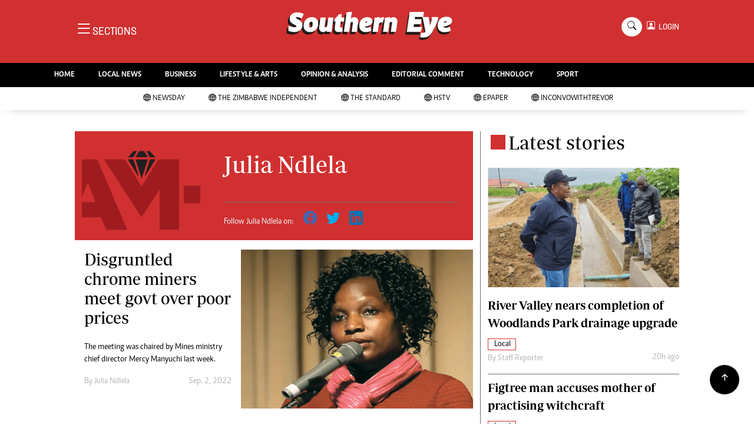

--- FILE ---
content_type: text/html; charset=utf-8
request_url: https://www.google.com/recaptcha/api2/aframe
body_size: 267
content:
<!DOCTYPE HTML><html><head><meta http-equiv="content-type" content="text/html; charset=UTF-8"></head><body><script nonce="jOr8HeNwm4158JMOEuHcEA">/** Anti-fraud and anti-abuse applications only. See google.com/recaptcha */ try{var clients={'sodar':'https://pagead2.googlesyndication.com/pagead/sodar?'};window.addEventListener("message",function(a){try{if(a.source===window.parent){var b=JSON.parse(a.data);var c=clients[b['id']];if(c){var d=document.createElement('img');d.src=c+b['params']+'&rc='+(localStorage.getItem("rc::a")?sessionStorage.getItem("rc::b"):"");window.document.body.appendChild(d);sessionStorage.setItem("rc::e",parseInt(sessionStorage.getItem("rc::e")||0)+1);localStorage.setItem("rc::h",'1768693153610');}}}catch(b){}});window.parent.postMessage("_grecaptcha_ready", "*");}catch(b){}</script></body></html>